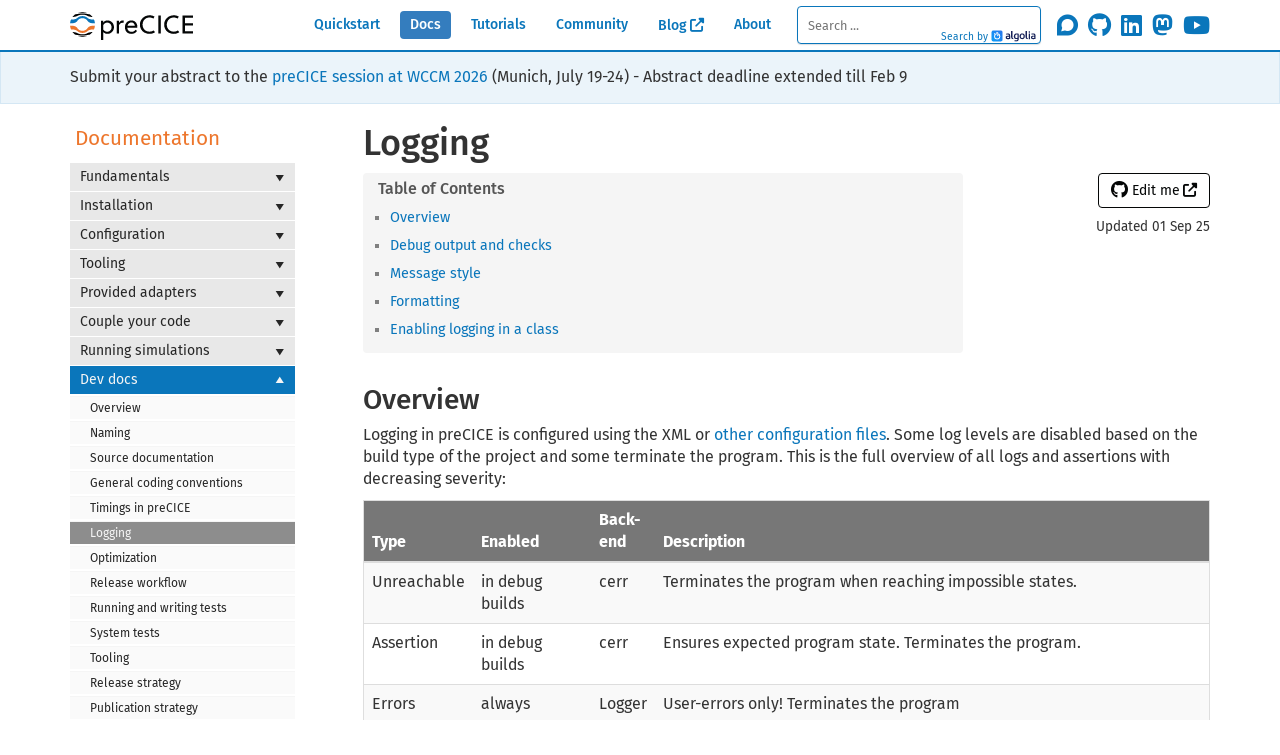

--- FILE ---
content_type: text/html; charset=utf-8
request_url: https://precice.org/dev-docs-dev-logging.html
body_size: 11914
content:
<!DOCTYPE html>
<html lang="en">
<head>
    <meta charset="utf-8">
<meta http-equiv="X-UA-Compatible" content="IE=edge">
<meta name="viewport" content="width=device-width, initial-scale=1">

<meta name="keywords" content=" pages, development">
<meta name="theme-color" content="#0A76BB">
<meta name="msapplication-square310x310logo" content="images/icon-310x310.png">

<title>Logging | preCICE - The Coupling Library</title>
<link rel="alternate" type="application/rss+xml" title="" href="https://precice.org/feed.xml">

<!-- OpenGraph metadata -->
<meta property="og:title" content="Logging" />
<meta property="og:site_name" content="preCICE.org" />
<meta property="og:type" content="website" />
<meta property="og:url" content="https://precice.org/page.url" />
<meta property="og:image" content="https://precice.org/images/icon.svg" />


<!-- Cannonical link -->
<link rel="canonical" href="https://precice.org/dev-docs-dev-logging" >

<link rel="shortcut icon" href="images/favicon.ico">
<link rel="stylesheet" href="css/syntax.css">
<link rel="icon" sizes="192x192" href="images/icon.png">
<link rel="apple-touch-icon" sizes="310x310" href="images/icon-310x310.png">

<!-- Font Awesome -->
<link rel="stylesheet" 
href="https://cdnjs.cloudflare.com/ajax/libs/font-awesome/6.7.2/css/all.min.css">

<!-- Bootstrap -->
<!-- <link rel="stylesheet" href="https://maxcdn.bootstrapcdn.com/bootstrap/3.3.7/css/bootstrap.min.css" integrity="sha384-BVYiiSIFeK1dGmJRAkycuHAHRg32OmUcww7on3RYdg4Va+PmSTsz/K68vbdEjh4u" crossorigin="anonymous"> -->
<link rel="stylesheet" href="https://cdn.jsdelivr.net/npm/bootstrap@3.3.7/dist/css/bootstrap.min.css" integrity="sha384-BVYiiSIFeK1dGmJRAkycuHAHRg32OmUcww7on3RYdg4Va+PmSTsz/K68vbdEjh4u" crossorigin="anonymous">

<!-- Local CSS -->
<link rel="stylesheet" href="css/modern-business.css">
<link rel="stylesheet" href="css/customstyles.css">
<link rel="stylesheet" href="css/customstyles-precice.css">
<link rel="stylesheet" href="css/boxshadowproperties.css">
<link rel="stylesheet" href="css/bookcover.css">
<!-- Color styles -->
<link rel="stylesheet" href="css/theme-precice.css">
<!-- Styling for landing page -->


<!-- Jquery, Ajax -->
<script src="https://cdn.jsdelivr.net/npm/jquery@3.3.1/dist/jquery.min.js" integrity="sha256-FgpCb/KJQlLNfOu91ta32o/NMZxltwRo8QtmkMRdAu8=" crossorigin="anonymous"></script>
<script src="https://cdn.jsdelivr.net/npm/jquery.cookie@1.4.1/jquery.cookie.min.js"></script>

<!-- Anchor.js -->
<script src="https://cdn.jsdelivr.net/npm/anchor-js@4.2.0/anchor.min.js" integrity="sha256-m1eTvwEHwmsw4+XKF7BshClVJEPwTVycveNl0CS0Mkk=" crossorigin="anonymous"></script>

<!-- Bootstrap JavaScript (requires jquery) -->
<script src="https://cdn.jsdelivr.net/npm/bootstrap@3.3.7/dist/js/bootstrap.min.js" integrity="sha384-Tc5IQib027qvyjSMfHjOMaLkfuWVxZxUPnCJA7l2mCWNIpG9mGCD8wGNIcPD7Txa" crossorigin="anonymous"></script>

<!-- Local JS -->
<script src="js/jquery.navgoco.min.js"></script>
<script src="js/toc.js"></script>
<script src="js/customscripts.js"></script>

<!-- HTML5 Shim and Respond.js IE8 support of HTML5 elements and media queries -->
<!-- WARNING: Respond.js doesn't work if you view the page via file:// -->
<!--[if lt IE 9]>
<script src="https://oss.maxcdn.com/libs/html5shiv/3.7.0/html5shiv.js"></script>
<script src="https://oss.maxcdn.com/libs/respond.js/1.4.2/respond.min.js"></script>
<![endif]-->

<!-- KaTeX -->
<link rel="stylesheet" href="https://cdn.jsdelivr.net/npm/katex@0.12.0/dist/katex.min.css" integrity="sha384-AfEj0r4/OFrOo5t7NnNe46zW/tFgW6x/bCJG8FqQCEo3+Aro6EYUG4+cU+KJWu/X" crossorigin="anonymous">
<!-- The loading of KaTeX is deferred to speed up page rendering -->
<script defer src="https://cdn.jsdelivr.net/npm/katex@0.12.0/dist/katex.min.js" integrity="sha384-g7c+Jr9ZivxKLnZTDUhnkOnsh30B4H0rpLUpJ4jAIKs4fnJI+sEnkvrMWph2EDg4" crossorigin="anonymous"></script>
<!-- To automatically render math in text elements, include the auto-render extension: -->
<script defer src="https://cdn.jsdelivr.net/npm/katex@0.12.0/dist/contrib/auto-render.min.js" integrity="sha384-mll67QQFJfxn0IYznZYonOWZ644AWYC+Pt2cHqMaRhXVrursRwvLnLaebdGIlYNa" crossorigin="anonymous"
    onload="renderMathInElement(document.body);"></script>

<!-- Algolia search -->
<script src="https://cdn.jsdelivr.net/npm/instantsearch.js@2.6.0/dist/instantsearch.min.js"></script>
<script src="https://cdn.jsdelivr.net/npm/moment@2.20.1/moment.min.js"></script>
<link rel="stylesheet" type="text/css" href="https://cdn.jsdelivr.net/npm/instantsearch.js@2.6.0/dist/instantsearch.min.css">
<link rel="stylesheet" type="text/css" href="https://cdn.jsdelivr.net/npm/instantsearch.js@2.6.0/dist/instantsearch-theme-algolia.min.css">

<!-- Plausible Analytics -->
<script async defer data-domain="precice.org" src="https://plausible.io/js/plausible.js"></script>

    <script>
        $(document).ready(function() {
            // Initialize navgoco with default options
            $("#mysidebar").navgoco({
                caretHtml: '',
                accordion: true,
                openClass: 'active', // open
                save: false, // leave false or nav highlighting doesn't work right
                cookie: {
                    name: 'navgoco',
                    expires: false,
                    path: '/'
                },
                slide: {
                    duration: 400,
                    easing: 'swing'
                }
            });

            $("#collapseAll").click(function(e) {
                e.preventDefault();
                $("#mysidebar").navgoco('toggle', false);
            });

            $("#expandAll").click(function(e) {
                e.preventDefault();
                $("#mysidebar").navgoco('toggle', true);
            });

        });

    </script>
    <script>
        $(function () {
            $('[data-toggle="tooltip"]').tooltip()
        })
    </script>
    <script>
        $(document).ready(function() {
            $("#tg-sb-link").click(function() {
                $("#tg-sb-sidebar").toggle();
                $("#tg-sb-content").toggleClass('col-md-9');
                $("#tg-sb-content").toggleClass('col-md-12');
                $("#tg-sb-icon").toggleClass('fa-toggle-on');
                $("#tg-sb-icon").toggleClass('fa-toggle-off');
            });
        });
    </script>
    <script>
        // wrap tables into a div to make them scrollable on small viewports
        // https://getbootstrap.com/docs/3.4/css/#tables-responsive
        $(document).ready(function() {
            $('table').addClass('table');
            $('table').wrap('<div class="table-responsive"></div>');
        });
    </script>
    
</head>
<body>
    <header>
        <a!-- Navigation -->
<nav class="navbar navbar-inverse navbar-fixed-top" aria-label="Main">
    <div class="container topnavlinks">
        <div class="navbar-header">
            <button type="button" class="navbar-toggle" data-toggle="collapse" data-target="#bs-example-navbar-collapse-1">
                <span class="sr-only">Toggle navigation</span>
                <span class="icon-bar"></span>
                <span class="icon-bar"></span>
                <span class="icon-bar"></span>
            </button>
            <a class="navbar-brand no-icon" href="https://precice.org">
            <span class="navbar-brand-icon">
            <img class="navbar-brand-text" src="images/preCICE_text_28px.svg" alt="preCICE"></span>
            </a>
        </div>
        <div class="collapse navbar-collapse" id="bs-example-navbar-collapse-1">
            <ul class="nav navbar-nav navbar-right">
                <!-- toggle sidebar button -->
                
                <!-- entries without drop-downs appear here -->

                
                

                
                
                
                
                
                <li><a href="quickstart.html">Quickstart</a></li>
                
                
                
                
                
                <li class="active"><a href="docs.html">Docs</a></li>
                
                
                
                
                
                <li><a href="tutorials.html">Tutorials</a></li>
                
                
                
                
                
                <li><a href="community.html">Community</a></li>
                
                
                
                
                
                <li><a href="https://precice.discourse.group/c/news" target="_blank" rel="noopener">Blog</a></li>
                
                
                
                
                
                <li><a href="about.html">About</a></li>
                
                
                
                <!-- entries with drop-downs appear here -->
                <!-- conditional logic to control which topnav appears for the audience defined in the configuration file.-->
                

                
                <!--comment out this block if you want to hide search-->
                <li>
                    <!--start search-->
                    <div id="search-demo-container">
                        <div id="search-input"></div>
                        <div id="search-results"></div>
                        <script>
const algoliaSearch = instantsearch({
  appId: 'LIT6P0EW26',
  apiKey: '760ed6be3e165d08b4a798ac4aa82fe4',
  indexName: 'jekyll',
  searchFunction: function(helper) {          // hide search result in init query
    var searchResults = $('#search-results');
    if (helper.state.query === '') {
      searchResults.hide();
      return;
    }
    helper.search();
    searchResults.show();
  }
});

const hitTemplate = function(hit) {
  let date = '';
  if (hit.date) {
    date = moment.unix(hit.date).format('MMM D, YYYY');
  }

  let url = `${hit.url}#${hit.anchor}`;

  const title = hit._highlightResult.title.value;

  let breadcrumbs = '';
  if (hit._highlightResult.headings) {
    breadcrumbs = hit._highlightResult.headings.map(match => {
      return `<span class="result-breadcrumb">${match.value}</span>`
    }).join(' > ')
  }

  const content = hit._highlightResult.html.value;

  return `
    <div class="result-item">
    <h2><a class="result-link" href="${url}">${title}</a></h2>
    <a href="${url}" class="result-breadcrumbs">${breadcrumbs}</a>
    <div class="result-snippet">${content}</div>
    </div>
  `;
}

algoliaSearch.addWidget(
  instantsearch.widgets.searchBox({
    container: '#search-input',
    placeholder: 'Search ...',
    poweredBy: true, // This is required if you're on the free Community plan
    magnifier: false,
    autofocus: false,
    searchOnEnterKeyPressOnly: false,
    reset: true
  })
);

algoliaSearch.addWidget(
  instantsearch.widgets.hits({
    container: '#search-results',
    templates: {
      item: hitTemplate
    }
  })
);

algoliaSearch.start();

// Patch the style of the search input bar generated by the above script
// The equivalent CSS is below, however, including <style> in <body> is against the W3C commandments
// Chrome and Firefox had baby called scope, but it didn't make it
// https://stackoverflow.com/questions/2830296/using-style-tags-in-the-body-with-other-html
var elem = document.querySelector('.ais-search-box--powered-by');
elem.style.marginTop = '-15px';
elem.style.paddingRight = '5px';

var elem = document.querySelector('.nav li a.ais-search-box--powered-by-link');
elem.style.padding = '0';
elem.style.backgroundColor = 'transparent';
elem.style.display = "inline-block";

var elem = document.querySelector('.ais-search-box--input');
elem.style.paddingLeft = '10px';
elem.style.borderColor = '#0A76BB';

var elem = document.querySelector('.ais-search-box');
elem.style.padding = '.5em';
elem.style.marginBottom = '0px';
elem.style.marginLeft = '10px';
elem.style.marginTop = '0px';
elem.style.width = '20em';
elem.style.fontSize = '0.8em';
elem.style.height = '50px';
elem.style.boxSizing = 'border-box';

/*<style type="text/css">
.ais-search-box--powered-by {
  margin-top: -15px;
  padding-right: 5px;
}
.nav li a.ais-search-box--powered-by-link {
  padding: 0;
  background-color: transparent;
  display: inline-block;
}
.ais-search-box--input {
  padding-left: 10px;
  border-color: #0A76BB;
}
.ais-search-box {
  padding: .5em;
  margin-bottom: 0px;
  margin-left: 10px;
  margin-top: 0px;
  width: 20em;
  font-size: 0.8em;
  box-sizing: border-box;
  height: 50px;
}
</style>*/

// some hacky JS to hide the search results until we move to docsearch (which is a true autocomplete-type search)
document.addEventListener('mouseup', function(e) {
  var results = document.getElementById('search-results');
  if (!results.contains(e.target)) {
    results.style.display = 'none';
  }
});
document.addEventListener('mouseup', function(e) {
  var input = document.getElementById('search-input');
  var results = document.getElementById('search-results');
  if (input.contains(e.target)) {
    results.style.display = 'block';
  }
});

</script>
                    </div>
                    <!--end search-->
                </li>
                <li>
                    <a class="no-icon nav-external" href="https://precice.discourse.group" target="_blank" data-show-count="false" aria-label="Join the discourse community"><i class="fab fa-discourse"></i></a>
                </li>
                <li>
                    <a class="no-icon nav-external" href="https://github.com/precice" target="_blank" data-show-count="false" aria-label="Star precice/precice on GitHub"><i class="fab fa-github"></i></a>
                </li>
                <li>
                    <a class="no-icon nav-external" href="https://www.linkedin.com/company/precice" target="_blank" data-show-count="false" aria-label="Follow us on LinkedIn"><i class="fab fa-linkedin"></i></a>
                </li>
                <li>
                    <!-- rel="me" required by Mastodon for verification -->
                    <a rel="me" class="no-icon nav-external" href="https://fosstodon.org/@precice" target="_blank" data-show-count="false" aria-label="Follow us on Mastodon"><i class="fab fa-mastodon"></i></a>
                </li>
                <li>
                    <a class="no-icon nav-external" href="https://www.youtube.com/c/preCICECoupling/" target="_blank" data-show-count="false" aria-label="Subscribe on Youtube"><i class="fab fa-youtube"></i></a>
                </li>
            </ul>
        </div>
        </div>
        <!-- /.container -->
</nav>

          <!-- News banner -->
          



<aside role="banner" class="background-light banner-container">
  <div class="container">
    <div class="row no-margin">
      <div class="col-lg-12 banner">
        <p class="no-margin">
          Submit your abstract to the <a href="eccomas-wccm-2026.html">preCICE session at WCCM 2026</a> (Munich, July 19-24) - Abstract deadline extended till Feb 9
        </p>
      </div>
    </div>
  </div>
</aside>



    </header>
    <div class="container" style="margin-bottom:50px">
        
        <div class="row">
          <div class="col-md-3" id="tg-sb-sidebar">
            

<nav aria-label="Documentation">
<ul id="mysidebar" class="nav">
  <li class="sidebarTitle">Documentation </li>
  
  
  
  
  
  
  <!-- Parent menu item has folderitems -->
  <li>
    <a title="Fundamentals" href="#">Fundamentals</a>
    <ul>
      
      
      
      <li><a title="Overview" href="docs.html">Overview</a></li>
      
      
      
      
      
      
      <li><a title="Terminology" href="fundamentals-terminology.html">Terminology</a></li>
      
      
      
      
      
      
      <li><a title="License information" href="fundamentals-license.html">License information</a></li>
      
      
      
      
      
      
      <li><a title="Literature guide" href="fundamentals-literature-guide.html">Literature guide</a></li>
      
      
      
      
      
      
      <li><a title="Roadmap" href="fundamentals-roadmap.html">Roadmap</a></li>
      
      
      
      
      
      
      <li><a title="FAQ" href="fundamentals-faq.html">FAQ</a></li>
      
      
      
      
      
      
      <li><a title="Previous versions" href="fundamentals-previous-versions.html">Previous versions</a></li>
      
      
      
      
    </ul>
  </li>
  
  
  
  
  
  <!-- Parent menu item has folderitems -->
  <li>
    <a title="Installation" href="#">Installation</a>
    <ul>
      
      
      
      <li><a title="Overview" href="installation-overview.html">Overview</a></li>
      
      
      
      
      
      
      <li><a title="System packages" href="installation-packages.html">System packages</a></li>
      
      
      
      
      
      
      <li><a title="Using Spack" href="installation-spack.html">Using Spack</a></li>
      
      
      
      <li class="subfolders">
        <a title="Building from source" href="#">Building from source</a>
        <ul>
          
          
          
          <li><a title="Preparation" href="installation-source-preparation.html">Preparation</a></li>
          
          
          
          
          
          <li><a title="Dependencies" href="installation-source-dependencies.html">Dependencies</a></li>
          
          
          
          
          
          <li><a title="Configuration" href="installation-source-configuration.html">Configuration</a></li>
          
          
          
          
          
          <li><a title="Building" href="installation-source-building.html">Building</a></li>
          
          
          
          
          
          <li><a title="Testing" href="installation-source-testing.html">Testing</a></li>
          
          
          
          
          
          <li><a title="Installation" href="installation-source-installation.html">Installation</a></li>
          
          
          
          
          
          <li><a title="Finding" href="installation-source-finding.html">Finding</a></li>
          
          
          
          
          
          <li><a title="Advanced" href="installation-source-advanced.html">Advanced</a></li>
          
          
          
          
          
          <li><a title="Troubleshooting" href="installation-source-troubleshooting.html">Troubleshooting</a></li>
          
          
          
          
          
          <li><a title="Notes on CMake" href="installation-source-cmake.html">Notes on CMake</a></li>
          
          
          
        </ul>
      </li>
      
      
      
      
      
      
      <li><a title="Linking to preCICE" href="installation-linking.html">Linking to preCICE</a></li>
      
      
      
      <li class="subfolders">
        <a title="Language bindings" href="#">Language bindings</a>
        <ul>
          
          
          
          <li><a title="Fortran" href="installation-bindings-fortran.html">Fortran</a></li>
          
          
          
          
          
          <li><a title="Python" href="installation-bindings-python.html">Python</a></li>
          
          
          
          
          
          <li><a title="Matlab" href="installation-bindings-matlab.html">Matlab</a></li>
          
          
          
          
          
          <li><a title="Julia" href="installation-bindings-julia.html">Julia</a></li>
          
          
          
          
          
          <li><a title="Rust" href="installation-bindings-rust.html">Rust</a></li>
          
          
          
        </ul>
      </li>
      
      
      
      
      
      
      <li><a title="Special systems" href="installation-special-systems.html">Special systems</a></li>
      
      
      
      
      
      
      <li><a title="Demo Virtual Machine" href="installation-vm.html">Demo Virtual Machine</a></li>
      
      
      
      
      
      
      <li><a title="preCICE distribution" href="installation-distribution.html">preCICE distribution</a></li>
      
      
      
      
    </ul>
  </li>
  
  
  
  
  
  <!-- Parent menu item has folderitems -->
  <li>
    <a title="Configuration" href="#">Configuration</a>
    <ul>
      
      
      
      <li><a title="Overview" href="configuration-overview.html">Overview</a></li>
      
      
      
      <li class="subfolders">
        <a title="Basics" href="#">Basics</a>
        <ul>
          
          
          
          <li><a title="Introduction" href="configuration-introduction.html">Introduction</a></li>
          
          
          
          
          
          <li><a title="Mapping" href="configuration-mapping.html">Mapping</a></li>
          
          
          
          
          
          <li><a title="Communication" href="configuration-communication.html">Communication</a></li>
          
          
          
          
          
          <li><a title="Coupling scheme" href="configuration-coupling.html">Coupling scheme</a></li>
          
          
          
          
          
          <li><a title="Acceleration" href="configuration-acceleration.html">Acceleration</a></li>
          
          
          
          
          
          <li><a title="Mesh exchange example" href="configuration-coupling-mesh-exchange.html">Mesh exchange example</a></li>
          
          
          
        </ul>
      </li>
      
      
      
      <li class="subfolders">
        <a title="Advanced topics" href="#">Advanced topics</a>
        <ul>
          
          
          
          <li><a title="Multi coupling" href="configuration-coupling-multi.html">Multi coupling</a></li>
          
          
          
          
          
          <li><a title="Logging" href="configuration-logging.html">Logging</a></li>
          
          
          
          
          
          <li><a title="Export" href="configuration-export.html">Export</a></li>
          
          
          
          
          
          <li><a title="Action" href="configuration-action.html">Action</a></li>
          
          
          
          
          
          <li><a title="Watchpoint" href="configuration-watchpoint.html">Watchpoint</a></li>
          
          
          
          
          
          <li><a title="Watch integral" href="configuration-watchintegral.html">Watch integral</a></li>
          
          
          
        </ul>
      </li>
      
      
      
      
      
      
      <li><a title="XML reference" href="configuration-xml-reference.html">XML reference</a></li>
      
      
      
      
    </ul>
  </li>
  
  
  
  
  
  <!-- Parent menu item has folderitems -->
  <li>
    <a title="Tooling" href="#">Tooling</a>
    <ul>
      
      
      
      <li><a title="Overview" href="tooling-overview.html">Overview</a></li>
      
      
      
      
      
      
      <li><a title="Artificial solver testing environment (ASTE)" href="tooling-aste.html">Artificial solver testing environment (ASTE)</a></li>
      
      
      
      
      
      
      <li><a title="Built-in tooling" href="tooling-builtin.html">Built-in tooling</a></li>
      
      
      
      
      
      
      <li><a title="Config visualization" href="tooling-config-visualization.html">Config visualization</a></li>
      
      
      
      
      
      
      <li><a title="FMI runner" href="tooling-fmi-runner.html">FMI runner</a></li>
      
      
      
      <li class="subfolders">
        <a title="Micro Manager" href="#">Micro Manager</a>
        <ul>
          
          
          
          <li><a title="Overview" href="tooling-micro-manager-overview.html">Overview</a></li>
          
          
          
          
          
          <li><a title="Get the Micro Manager" href="tooling-micro-manager-installation.html">Get the Micro Manager</a></li>
          
          
          
          
          
          <li><a title="Preparing micro simulation" href="tooling-micro-manager-prepare-micro-simulation.html">Preparing micro simulation</a></li>
          
          
          
          
          
          <li><a title="Configuration" href="tooling-micro-manager-configuration.html">Configuration</a></li>
          
          
          
          
          
          <li><a title="Running" href="tooling-micro-manager-running.html">Running</a></li>
          
          
          
          
          
          <li><a title="Logging" href="tooling-micro-manager-logging.html">Logging</a></li>
          
          
          
          
          
          <li><a title="Adaptivity" href="tooling-micro-manager-adaptivity.html">Adaptivity</a></li>
          
          
          
          
          
          <li><a title="Model adaptivity" href="tooling-micro-manager-model-adaptivity.html">Model adaptivity</a></li>
          
          
          
          
          
          <li><a title="Snapshot Computation" href="tooling-micro-manager-snapshot-configuration.html">Snapshot Computation</a></li>
          
          
          
        </ul>
      </li>
      
      
      
      
      
      
      <li><a title="Performance analysis" href="tooling-performance-analysis.html">Performance analysis</a></li>
      
      
      
      
      
      
      <li><a title="RBF shape calculator" href="tooling-rbf-shape.html">RBF shape calculator</a></li>
      
      
      
      
    </ul>
  </li>
  
  
  
  
  
  <!-- Parent menu item has folderitems -->
  <li>
    <a title="Provided adapters" href="#">Provided adapters</a>
    <ul>
      
      
      
      <li><a title="Overview" href="adapters-overview.html">Overview</a></li>
      
      
      
      <li class="subfolders">
        <a title="CalculiX" href="#">CalculiX</a>
        <ul>
          
          
          
          <li><a title="Overview" href="adapter-calculix-overview.html">Overview</a></li>
          
          
          
          
          
          <li><a title="Get CalculiX" href="adapter-calculix-get-calculix.html">Get CalculiX</a></li>
          
          
          
          
          
          <li><a title="Get the adapter" href="adapter-calculix-get-adapter.html">Get the adapter</a></li>
          
          
          
          
          
          <li><a title="Build the adapter with PaStiX" href="adapter-calculix-pastix-build.html">Build the adapter with PaStiX</a></li>
          
          
          
          
          
          <li><a title="Configuration" href="adapter-calculix-config.html">Configuration</a></li>
          
          
          
          
          
          <li><a title="Troubleshooting" href="adapter-calculix-troubleshooting.html">Troubleshooting</a></li>
          
          
          
          
          
          <li><a title="Building on SuperMUC" href="adapter-calculix-supermuc.html">Building on SuperMUC</a></li>
          
          
          
        </ul>
      </li>
      
      
      
      <li class="subfolders">
        <a title="code_aster" href="#">code_aster</a>
        <ul>
          
          
          
          <li><a title="Overview" href="adapter-code_aster.html">Overview</a></li>
          
          
          
        </ul>
      </li>
      
      
      
      <li class="subfolders">
        <a title="deal.II" href="#">deal.II</a>
        <ul>
          
          
          
          <li><a title="Overview" href="adapter-dealii-overview.html">Overview</a></li>
          
          
          
          
          
          <li><a title="Get the adapter" href="adapter-dealii-get.html">Get the adapter</a></li>
          
          
          
          
          
          <li><a title="Configuration" href="adapter-dealii-configure.html">Configuration</a></li>
          
          
          
          
          
          <li><a title="For your own deal.II code" href="adapter-dealii-own-project.html">For your own deal.II code</a></li>
          
          
          
          
          
          <li><a title="Limitations and assumptions" href="adapter-dealii-limitations.html">Limitations and assumptions</a></li>
          
          
          
          
          
          <li><a title="Solver details" href="adapter-dealii-solver-details.html">Solver details</a></li>
          
          
          
          
          
          <li><a title="Coupling Meshes in deal.II" href="adapter-dealii-coupling-meshes.html">Coupling Meshes in deal.II</a></li>
          
          
          
        </ul>
      </li>
      
      
      
      <li class="subfolders">
        <a title="DuMuX" href="#">DuMuX</a>
        <ul>
          
          
          
          <li><a title="Overview" href="adapter-dumux.html">Overview</a></li>
          
          
          
          
          
          <li><a title="Get the adapter" href="adapter-dumux-get.html">Get the adapter</a></li>
          
          
          
          
          
          <li><a title="Use the adapter" href="adapter-dumux-use.html">Use the adapter</a></li>
          
          
          
        </ul>
      </li>
      
      
      
      <li class="subfolders">
        <a title="DUNE" href="#">DUNE</a>
        <ul>
          
          
          
          <li><a title="Overview" href="adapter-dune.html">Overview</a></li>
          
          
          
        </ul>
      </li>
      
      
      
      <li class="subfolders">
        <a title="FEniCS" href="#">FEniCS</a>
        <ul>
          
          
          
          <li><a title="Overview" href="adapter-fenics.html">Overview</a></li>
          
          
          
        </ul>
      </li>
      
      
      
      <li class="subfolders">
        <a title="G+Smo" href="#">G+Smo</a>
        <ul>
          
          
          
          <li><a title="Overview" href="adapter-gismo.html">Overview</a></li>
          
          
          
        </ul>
      </li>
      
      
      
      <li class="subfolders">
        <a title="Nutils" href="#">Nutils</a>
        <ul>
          
          
          
          <li><a title="Overview" href="adapter-nutils.html">Overview</a></li>
          
          
          
        </ul>
      </li>
      
      
      
      <li class="subfolders">
        <a title="OpenFOAM" href="#">OpenFOAM</a>
        <ul>
          
          
          
          <li><a title="Overview" href="adapter-openfoam-overview.html">Overview</a></li>
          
          
          
          
          
          <li><a title="Get the adapter" href="adapter-openfoam-get.html">Get the adapter</a></li>
          
          
          
          
          
          <li><a title="Configuration" href="adapter-openfoam-config.html">Configuration</a></li>
          
          
          
          
          
          <li><a title="Extending" href="adapter-openfoam-extend.html">Extending</a></li>
          
          
          
          
          
          <li><a title="OpenFOAM support" href="adapter-openfoam-support.html">OpenFOAM support</a></li>
          
          
          
        </ul>
      </li>
      
      
      
      <li class="subfolders">
        <a title="SU2" href="#">SU2</a>
        <ul>
          
          
          
          <li><a title="Overview" href="adapter-su2-overview.html">Overview</a></li>
          
          
          
          
          
          <li><a title="Get the adapter" href="adapter-su2-get.html">Get the adapter</a></li>
          
          
          
          
          
          <li><a title="Configuration" href="adapter-su2-configure.html">Configuration</a></li>
          
          
          
        </ul>
      </li>
      
      
      
      
    </ul>
  </li>
  
  
  
  
  
  <!-- Parent menu item has folderitems -->
  <li>
    <a title="Couple your code" href="#">Couple your code</a>
    <ul>
      
      
      
      <li><a title="Overview" href="couple-your-code-overview.html">Overview</a></li>
      
      
      
      
      
      
      <li><a title="Application programming interface" href="couple-your-code-api.html">Application programming interface</a></li>
      
      
      
      <li class="subfolders">
        <a title="Step by step" href="#">Step by step</a>
        <ul>
          
          
          
          <li><a title="Step 1 – Preparation" href="couple-your-code-preparing-your-solver.html">Step 1 – Preparation</a></li>
          
          
          
          
          
          <li><a title="Step 2 – Steering methods" href="couple-your-code-steering-methods.html">Step 2 – Steering methods</a></li>
          
          
          
          
          
          <li><a title="Step 3 – Mesh and data access" href="couple-your-code-mesh-and-data-access.html">Step 3 – Mesh and data access</a></li>
          
          
          
          
          
          <li><a title="Step 4 – Coupling flow" href="couple-your-code-coupling-flow.html">Step 4 – Coupling flow</a></li>
          
          
          
          
          
          <li><a title="Step 5 – Non-matching time step sizes" href="couple-your-code-time-step-sizes.html">Step 5 – Non-matching time step sizes</a></li>
          
          
          
          
          
          <li><a title="Step 6 – Implicit coupling" href="couple-your-code-implicit-coupling.html">Step 6 – Implicit coupling</a></li>
          
          
          
          
          
          <li><a title="Step 7 – Data initialization" href="couple-your-code-initializing-coupling-data.html">Step 7 – Data initialization</a></li>
          
          
          
          
          
          <li><a title="Step 8 – Mesh connectivity" href="couple-your-code-defining-mesh-connectivity.html">Step 8 – Mesh connectivity</a></li>
          
          
          
          
          
          <li><a title="Step 9 – Gradient Data" href="couple-your-code-gradient-data.html">Step 9 – Gradient Data</a></li>
          
          
          
        </ul>
      </li>
      
      
      
      <li class="subfolders">
        <a title="Advanced topics" href="#">Advanced topics</a>
        <ul>
          
          
          
          <li><a title="Adapter software engineering" href="couple-your-code-adapter-software-engineering.html">Adapter software engineering</a></li>
          
          
          
          
          
          <li><a title="Initialization in existing MPI environment" href="couple-your-code-existing-mpi-environment.html">Initialization in existing MPI environment</a></li>
          
          
          
          
          
          <li><a title="Moving or changing meshes" href="couple-your-code-moving-or-changing-meshes.html">Moving or changing meshes</a></li>
          
          
          
          
          
          <li><a title="Just-in-time data mapping" href="couple-your-code-just-in-time-mapping.html">Just-in-time data mapping</a></li>
          
          
          
          
          
          <li><a title="Dealing with FEM meshes" href="couple-your-code-fem-meshes.html">Dealing with FEM meshes</a></li>
          
          
          
          
          
          <li><a title="Dealing with distributed meshes" href="couple-your-code-distributed-meshes.html">Dealing with distributed meshes</a></li>
          
          
          
          
          
          <li><a title="Direct access to received meshes" href="couple-your-code-direct-access.html">Direct access to received meshes</a></li>
          
          
          
          
          
          <li><a title="Time interpolation of coupling data" href="couple-your-code-waveform.html">Time interpolation of coupling data</a></li>
          
          
          
          
          
          <li><a title="Global data" href="couple-your-code-global-data.html">Global data</a></li>
          
          
          
        </ul>
      </li>
      
      
      
      <li class="subfolders">
        <a title="Porting guides for major versions" href="#">Porting guides for major versions</a>
        <ul>
          
          
          
          <li><a title="Porting adapters in general" href="couple-your-code-porting-overview.html">Porting adapters in general</a></li>
          
          
          
          
          
          <li><a title="Porting from 1.x to 2.x" href="couple-your-code-porting-v1-2.html">Porting from 1.x to 2.x</a></li>
          
          
          
          
          
          <li><a title="Porting from 2.x to 3.x" href="couple-your-code-porting-v2-3.html">Porting from 2.x to 3.x</a></li>
          
          
          
        </ul>
      </li>
      
      
      
      
    </ul>
  </li>
  
  
  
  
  
  <!-- Parent menu item has folderitems -->
  <li>
    <a title="Running simulations" href="#">Running simulations</a>
    <ul>
      
      
      
      <li><a title="Overview" href="running-overview.html">Overview</a></li>
      
      
      
      
      
      
      <li><a title="Running locally" href="running-simple.html">Running locally</a></li>
      
      
      
      
      
      
      <li><a title="Distributed systems" href="running-distributed.html">Distributed systems</a></li>
      
      
      
      
      
      
      <li><a title="SLURM sessions" href="running-slurm.html">SLURM sessions</a></li>
      
      
      
      
      
      
      <li><a title="Output files" href="running-output-files.html">Output files</a></li>
      
      
      
      
    </ul>
  </li>
  
  
  
  
  
  <!-- Parent menu item has folderitems -->
  <li>
    <a title="Dev docs" href="#">Dev docs</a>
    <ul>
      
      
      
      <li><a title="Overview" href="dev-docs-overview.html">Overview</a></li>
      
      
      
      
      
      
      <li><a title="Naming" href="dev-docs-naming.html">Naming</a></li>
      
      
      
      
      
      
      <li><a title="Source documentation" href="dev-docs-sourcedocs.html">Source documentation</a></li>
      
      
      
      
      
      
      <li><a title="General coding conventions" href="dev-docs-dev-conventions.html">General coding conventions</a></li>
      
      
      
      
      
      
      <li><a title="Timings in preCICE" href="dev-docs-dev-eventtimings.html">Timings in preCICE</a></li>
      
      
      
      
      
      
      <li  class="active"  ><a title="Logging" href="dev-docs-dev-logging.html">Logging</a></li>
      
      
      
      
      
      
      <li><a title="Optimization" href="dev-docs-dev-optimization.html">Optimization</a></li>
      
      
      
      
      
      
      <li><a title="Release workflow" href="dev-docs-dev-release.html">Release workflow</a></li>
      
      
      
      
      
      
      <li><a title="Running and writing tests" href="dev-docs-dev-testing.html">Running and writing tests</a></li>
      
      
      
      
      
      
      <li><a title="System tests" href="dev-docs-system-tests.html">System tests</a></li>
      
      
      
      
      
      
      <li><a title="Tooling" href="dev-docs-dev-tooling.html">Tooling</a></li>
      
      
      
      
      
      
      <li><a title="Release strategy" href="dev-docs-release-strategy.html">Release strategy</a></li>
      
      
      
      
      
      
      <li><a title="Publication strategy" href="dev-docs-publication-strategy.html">Publication strategy</a></li>
      
      
      
      
    </ul>
  </li>
  
  
  
  
  
  <!-- Parent menu item has folderitems -->
  <li>
    <a title="Documentation meta" href="#">Documentation meta</a>
    <ul>
      
      
      
      <li><a title="Overview" href="docs-meta-overview.html">Overview</a></li>
      
      
      
      
      
      
      <li><a title="Content guidelines" href="docs-meta-content-guidelines.html">Content guidelines</a></li>
      
      
      
      
      
      
      <li><a title="Cheatsheet" href="docs-meta-cheatsheet.html">Cheatsheet</a></li>
      
      
      
      
      
      
      <li><a title="Landing page" href="docs-meta-landing-page.html">Landing page</a></li>
      
      
      
      
      
      
      <li><a title="PDF generation" href="docs-meta-publish-to-pdf.html">PDF generation</a></li>
      
      
      
      
      
      
      <li><a title="Common issues" href="docs-meta-common-issues.html">Common issues</a></li>
      
      
      
      
      
      
      <li><a title="Search" href="docs-meta-search.html">Search</a></li>
      
      
      
      
      
      
      <li><a title="Migration guide" href="docs-meta-migration-guide.html">Migration guide</a></li>
      
      
      
      
    </ul>
  </li>
  
  
  
  
  <!-- if you aren't using the accordion, uncomment this block:
  <p class="external">
  <a href="#" id="collapseAll">Collapse All</a> | <a href="#" id="expandAll">Expand All</a>
  </p>
  -->
</ul>
</nav>

<!-- this highlights the active parent class in the navgoco sidebar. this is critical so that the parent expands when you're viewing a page. This must appear below the sidebar code above. Otherwise, if placed inside customscripts.js, the script runs before the sidebar code runs and the class never gets inserted.-->
<script>$("li.active").parents('li').toggleClass("active");</script>

          </div>
          <main class="col-md-9" id="tg-sb-content">
            <div class="post-header">
   <h1 class="post-title-main">Logging</h1>
</div>



<div class="post-content">

    

    <div class="row">
        <div class="col-md-9 col-sm-8">
          
          <nav aria-label="table of contents">
          
          
<!-- this handles the automatic toc. use ## for subheads to auto-generate the on-page minitoc. if you use html tags, you must supply an ID for the heading element in order for it to appear in the minitoc. -->
<script>
$( document ).ready(function() {
  // Handler for .ready() called.

    $('#toc').toc({ minimumHeaders: 0, listType: 'ul', showSpeed: 0, headers:  'h2,h3,h4'  });

/* this offset helps account for the space taken up by the floating toolbar. */
$('#toc').on('click', 'a', function() {
  var target = $(this.getAttribute('href'))
    , scroll_target = target.offset().top

  $(window).scrollTop(scroll_target - 10);
  return false
})
  
});
</script>

<div id="toc"></div>

          
          </nav>
          
        </div>

        <div class="col-md-3 col-sm-4">
          
          <aside>
            
                <div class="text-right">
                    <a target="_blank" rel="noopener" href="https://github.com/precice/precice.github.io_future/edit/master/content/docs/dev-docs/dev-logging.md" class="btn btn-default githubEditButton" role="button"><i class="fab fa-github fa-lg"></i> Edit me</a>
                </div>
            
            <div class="text-right">
              <small>Updated 01 Sep 25</small>
            </div>
          </aside>
          
        </div>
    </div>

   <h2 id="overview">Overview</h2>

<p>Logging in preCICE is configured using the XML or <a href="configuration-logging">other configuration files</a>.
Some log levels are disabled based on the build type of the project and some terminate the program.
This is the full overview of all logs and assertions with decreasing severity:</p>

<table>
  <thead>
    <tr>
      <th>Type</th>
      <th>Enabled</th>
      <th>Back-end</th>
      <th>Description</th>
    </tr>
  </thead>
  <tbody>
    <tr>
      <td>Unreachable</td>
      <td>in debug builds</td>
      <td>cerr</td>
      <td>Terminates the program when reaching impossible states.</td>
    </tr>
    <tr>
      <td>Assertion</td>
      <td>in debug builds</td>
      <td>cerr</td>
      <td>Ensures expected program state. Terminates the program.</td>
    </tr>
    <tr>
      <td>Errors</td>
      <td>always</td>
      <td>Logger</td>
      <td>User-errors only! Terminates the program</td>
    </tr>
    <tr>
      <td>Warnings</td>
      <td>always</td>
      <td>Logger</td>
      <td>Notifies about worrying states or deprecated configuration options.</td>
    </tr>
    <tr>
      <td>Info</td>
      <td>always on primary rank</td>
      <td>Logger</td>
      <td>Notifies about the state of the program and gives indication of what is happening. Visible only on rank 0</td>
    </tr>
    <tr>
      <td>Debug</td>
      <td>in debug builds</td>
      <td>Logger</td>
      <td>Low-level information useful for developing and bug-search.</td>
    </tr>
    <tr>
      <td>Trace</td>
      <td>in debug builds</td>
      <td>Logger</td>
      <td>Function invocation information. Last resort before using a debugger. Sometimes debugging may also not be an option.</td>
    </tr>
  </tbody>
</table>

<h2 id="debug-output-and-checks">Debug output and checks</h2>

<p>Before using any of debugging/logging methods below you should set <code class="language-plaintext highlighter-rouge">PRECICE_TRACE()</code> at the beginning of the function.</p>

<p>In the following table <code class="language-plaintext highlighter-rouge">args</code> are optional.</p>

<table>
  <thead>
    <tr>
      <th>Level</th>
      <th>Unconditional</th>
      <th>Conditional</th>
      <th>Needs logger</th>
    </tr>
  </thead>
  <tbody>
    <tr>
      <td>Trace</td>
      <td><code class="language-plaintext highlighter-rouge">PRECICE_TRACE(params)</code></td>
      <td>-</td>
      <td>No</td>
    </tr>
    <tr>
      <td>Debug</td>
      <td><code class="language-plaintext highlighter-rouge">PRECICE_DEBUG(msg, args)</code></td>
      <td><code class="language-plaintext highlighter-rouge">PRECICE_DEBUG_IF(cond, msg, args)</code></td>
      <td>Yes</td>
    </tr>
    <tr>
      <td>Info</td>
      <td><code class="language-plaintext highlighter-rouge">PRECICE_INFO(msg, args)</code></td>
      <td><code class="language-plaintext highlighter-rouge">PRECICE_INFO_IF(cond, msg, args)</code></td>
      <td>Yes</td>
    </tr>
    <tr>
      <td>Warn</td>
      <td><code class="language-plaintext highlighter-rouge">PRECICE_WARN(msg, args)</code></td>
      <td><code class="language-plaintext highlighter-rouge">PRECICE_WARN_IF(cond, msg, args)</code></td>
      <td>Yes</td>
    </tr>
    <tr>
      <td>Error</td>
      <td><code class="language-plaintext highlighter-rouge">PRECICE_ERROR(msg, args)</code></td>
      <td><code class="language-plaintext highlighter-rouge">PRECICE_CHECK(cond, msg, args)</code></td>
      <td>Yes</td>
    </tr>
    <tr>
      <td>Assert</td>
      <td><code class="language-plaintext highlighter-rouge">PRECICE_UNREACHABLE(msg)</code></td>
      <td><code class="language-plaintext highlighter-rouge">PRECICE_ASSERT(cond, args)</code></td>
      <td>No</td>
    </tr>
  </tbody>
</table>

<ul>
  <li><code class="language-plaintext highlighter-rouge">PRECICE_TRACE(parameters)</code> prints the name and the parameters when entering a functions. It only prints the function name when leaving a function. This call should go to the very top of a function.</li>
  <li><code class="language-plaintext highlighter-rouge">PRECICE_DEBUG(msg, args)</code> prints a debug message. Formatting arguments are optional.</li>
  <li><code class="language-plaintext highlighter-rouge">PRECICE_WARN(msg, args)</code> prints a warning message. Formatting arguments are optional.</li>
  <li><code class="language-plaintext highlighter-rouge">PRECICE_INFO(msg, args)</code> prints an info message. This is only visible on rank 0 by default. Formatting arguments are optional.</li>
  <li><code class="language-plaintext highlighter-rouge">PRECICE_ERROR(msg, args)</code> unconditionally aborts the program. This should be used to catch user errors such as invalid configuration parameter combinations. Formatting arguments are optional.</li>
  <li><code class="language-plaintext highlighter-rouge">PRECICE_CHECK(check, msg, args)</code> conditionally calls <code class="language-plaintext highlighter-rouge">PRECICE_ERROR</code> this is the preferred way of emitting an error based on a condition. Formatting arguments are optional.</li>
</ul>

<p>Not based on a logger:</p>

<ul>
  <li><code class="language-plaintext highlighter-rouge">PRECICE_ASSERT(check, args)</code> conditionally prints the arguments, the stacktrace and aborts the program. This is used to detect inconsistent internal state due to programming errors. <strong>A user should never see this.</strong></li>
  <li><code class="language-plaintext highlighter-rouge">PRECICE_UNREACHABLE(msg)</code></li>
</ul>

<h2 id="message-style">Message style</h2>

<p>We attempt to follow a git-like style with some extras:</p>

<ul>
  <li>One line only <em>to prevent interleaved logs</em></li>
  <li>Name actors and objects as best as possible, but don’t provide internals such as IDs.</li>
  <li>For errors
    <ul>
      <li>What has happened?</li>
      <li>Why is this a problem?</li>
      <li>What can the user do to solve this issue?</li>
    </ul>
  </li>
</ul>

<p>Examples of errors:</p>

<div class="language-text highlighter-rouge"><div class="highlight"><pre class="highlight"><code>Data with name "DaTTa" used by mesh "MyCloud" is not defined. Please define a data tag with name="DaTTa".
No coupling scheme defined for participant "LonelyWolf". Please make sure to provide at least one &lt;coupling-scheme:TYPE&gt; in your precice-config.xml that couples this participant using the &lt;participants .../&gt; tag.
</code></pre></div></div>

<p>Examples of wanings:</p>

<div class="language-text highlighter-rouge"><div class="highlight"><pre class="highlight"><code>3D Mesh "MyCloud" does not contain triangles. Nearest projection mapping will map to primitives of lower dimension.
The relative convergence limit="1e-8" is close to the hard-coded numerical resolution="1e-9" of preCICE. This may lead to instabilities. The minimum relative convergence limit should be &gt; "1e-9".  
</code></pre></div></div>

<h2 id="formatting">Formatting</h2>

<p>We use the <code class="language-plaintext highlighter-rouge">fmtlib</code> for formatting the messages, which reimplements the python format syntax.
See the <a href="https://fmt.dev/">offical syntax reference</a>.</p>

<div class="language-cpp highlighter-rouge"><div class="highlight"><pre class="highlight"><code><span class="c1">// Simple message</span>
<span class="n">PRECICE_INFO</span><span class="p">(</span><span class="s">"Greetings!"</span><span class="p">);</span>
<span class="c1">// Check with formatting</span>
<span class="n">PRECICE_CHECK</span><span class="p">(</span><span class="n">a</span> <span class="o">&gt;</span> <span class="mi">1</span><span class="p">,</span> <span class="s">"A is </span><span class="se">\"</span><span class="s">{}</span><span class="se">\"</span><span class="s"> should always be greater 1."</span><span class="p">,</span> <span class="n">a</span><span class="p">);</span>
<span class="c1">// Simple messages with formatting</span>
<span class="n">PRECICE_INFO</span><span class="p">(</span><span class="s">"I am participant </span><span class="se">\"</span><span class="s">{}</span><span class="se">\"</span><span class="s">"</span><span class="p">,</span> <span class="n">_accessorName</span><span class="p">);</span>
<span class="n">PRECICE_DEBUG</span><span class="p">(</span><span class="s">"Primary connection {} {} already connected."</span><span class="p">,</span> <span class="p">(</span><span class="n">requesting</span> <span class="o">?</span> <span class="s">"from"</span> <span class="o">:</span> <span class="s">"to"</span><span class="p">),</span> <span class="n">bm2n</span><span class="p">.</span><span class="n">remoteName</span><span class="p">);</span>
<span class="c1">// Indexed arguments</span>
<span class="n">PRECICE_INFO</span><span class="p">(</span><span class="s">"The mesh </span><span class="se">\"</span><span class="s">{0}</span><span class="se">\"</span><span class="s"> does not like to be called "</span><span class="err">\</span><span class="p">{</span><span class="mi">0</span><span class="p">}</span><span class="err">\</span><span class="s">". Not even the exporters respect mesh </span><span class="se">\"</span><span class="s">{0}</span><span class="se">\"</span><span class="s">"</span><span class="p">,</span> <span class="n">meshName</span><span class="p">);</span>
<span class="c1">// Long multi-line message with formatting</span>
<span class="n">PRECICE_INFO</span><span class="p">(</span><span class="s">"This message is long, but may not contain breaks. "</span>
    <span class="s">"This is why I split it over multiple lines. "</span>
    <span class="s">"The compiler will merge these string literals together for me. "</span>
    <span class="s">"No worries"</span><span class="p">);</span>
</code></pre></div></div>

<h2 id="enabling-logging-in-a-class">Enabling logging in a class</h2>

<p>In order to use the aforementioned logging macros, you must declare a logger in the class/module.
Use <code class="language-plaintext highlighter-rouge">static</code> to prevent extensive copying of the logger.</p>

<p>Header stub:</p>

<div class="language-c++ highlighter-rouge"><div class="highlight"><pre class="highlight"><code><span class="cp">#include</span> <span class="cpf">"logging/Logger.hpp"</span><span class="cp">
</span>
<span class="k">namespace</span> <span class="n">precice</span> <span class="p">{</span>
<span class="k">namespace</span> <span class="n">whatever</span> <span class="p">{</span>

<span class="k">class</span> <span class="nc">MyClass</span> <span class="p">{</span>

<span class="nl">private:</span>
  <span class="k">static</span> <span class="n">logging</span><span class="o">::</span><span class="n">Logger</span> <span class="n">_log</span><span class="p">{</span><span class="s">"whatever::MyClass"</span><span class="p">};</span>
<span class="p">}</span>

<span class="p">}}</span>
</code></pre></div></div>


    



<!-- Breadcrumb metadata -->

<script type="application/ld+json">
{
"@context": "https://schema.org",
"@type": "BreadcrumbList",
"itemListElement": [









{
  "@type": "ListItem",
  "position": 1,
  "name": "Docs",
  "item": "https://precice.org/docs.html"
}








































































































































































































,{
  "@type": "ListItem",
  "position": 2,
  "name": "Logging",
  "item": "https://precice.org/dev-docs-dev-logging.html"
}












































]}
</script>


</div>


          </main>
        </div>
        
    </div>
    <footer class="background-dark">
  <div class="container">
    <div class="row equal">
      <div class="col-md-4">
        <nav aria-label="Footer left">
          <ul class="list-unstyled">
            <li>
              <a href="fundamentals-literature-guide.html">Cite preCICE</a>
            </li>
            <li>
              <a href="community-contribute-to-precice.html">Contribute</a>
            </li>
            <li>
              <a href="community-support-precice.html">Get support</a>
            </li>
            <li>
              <a href="community-training.html">Get training</a>
            </li>
          </ul>
        </nav>
      </div>

      <div class="col-md-4">
        <nav aria-label="Footer right">
          <ul class="list-unstyled">
            <li>
              <a class="no-icon" href="https://precice.discourse.group">Forum on Discourse</a>
            </li>
            <li>
              <a class="no-icon" href="https://github.com/precice">preCICE on GitHub</a>
            </li>
            <li>
              <a href="fundamentals-license.html">License</a>
            </li>
            <li>
              <a href="about.html">Impressum / Legal</a>
            </li>
          </ul>
        </nav>
      </div>

      <div class="col-md-4">
        <p>
        <a class="no-icon" rel="license" href="https://creativecommons.org/licenses/by/4.0/">
          <img alt="This work is licensed under a Creative Commons Attribution 4.0 International License." src="images/licensebutton-by-40_88x31.png" />
        </a>
        </p>
        <p>
        Page last updated: Sep 1, 2025<br>
        Site last updated: Jan 15, 2026
        </p>
      </div>
    </div>
  </div>
</footer>

</body>


</html>


--- FILE ---
content_type: text/css; charset=utf-8
request_url: https://precice.org/css/customstyles-precice.css
body_size: 2361
content:
/* (Material) changes to the customstyles.css start here */

body {
    font-size: 16px;
    font-family: Roboto,"Helvetica Neue",Helvetica,Arial,sans-serif;
    padding-top: 70px;      /* https://getbootstrap.com/docs/3.4/components/#navbar-fixed-top */
}

.banner-container {
  margin-top:-20px;
}
a.navbar-brand {
    padding-top: 12px;
}
.navbar-brand-text {
    height: 28px;
    padding-left: 1px; /* 1px */
    display: inline;
    vertical-align: top;
}
/* use :before pseudo-class to rotate icon independent of text */
.navbar-brand-icon:before {
    width: 25px;
    height: 25px;
    content: '';
    display: inline-block;
    background: url('../images/icon.svg');
    background-size: 25px 25px;
    background-repeat: no-repeat;
    background-position: top left;
    transition: all 400ms;
}
a:hover > .navbar-brand-icon:before{
    transform: rotate(180deg);
}
/* .nav styles both topnav and sidenav, so use .nav.navbar-nav */
.nav.navbar-nav > li > a {
    font-size: 14px;
    line-height: 20px;
    padding: 4px 10px;
    font-weight: 500;
    margin-top: 11px;
}
.nav > li > a {
    font-size: 14px;
    line-height: 20px;
    padding: 4px 10px;
}
/* rightmost icons */
.nav > li > a.nav-external {
    font-size: 24px;
    line-height: 20px;
    padding: 2px 0px;
    margin-top: 11px;
}
@media (max-width: 1200px) {
    .nav > li > a.nav-external {
        float: left;
    }
}
/* Fix Firefox/normalize.css bug https://github.com/necolas/normalize.css/issues/740 */
details > summary {
  display: list-item;
  margin-bottom: 10px;
}

/* General layout classes */

h2.page-header {
  /*border-bottom: 1px solid #0A76BB;*/
  border-bottom: 1px solid rgba(10,118,187, 0);
  font-size: 28px;
}
.row {
  margin-bottom: 0px;
}
.panel-precice {
  padding-top: 5px;
}
.panel-heading-precice {
  position: relative;
  /*left: -5px;
  padding: 10px 15px 10px 18px;
  border-left: 2px solid #ED762C;*/
  margin-bottom: -15px;
  padding: 10px 15px;
}
.panel-heading-precice strong {
  font-size: 1.2em;
  line-height: 1.2em;
  font-weight: 500;
}

/* General utility classes */

.no-margin {
  margin: 0;
}
.less-top-margin {
  margin-top: -20px;
}
.less-bottom-margin {
  margin-bottom: -20px;
}
.citation-link {
  margin-top: 15px;
}
.vertical-align { /* https://stackoverflow.com/questions/20547819/vertical-align-with-bootstrap-3/25517025#25517025 */
    display: flex;
    align-items: center;
}
/* https://stackoverflow.com/questions/19695784/how-can-i-make-bootstrap-columns-all-the-same-height */
/* https://stackoverflow.com/questions/20503064/twitter-bootstrap-3-panels-of-equal-height-in-a-fluid-row */
/*.equal {
  display: flex;
  display: -webkit-flex;
  flex-wrap: wrap;
}*/
@media (min-width: 992px) {
   .equal{
        display: -ms-flexbox;
        display: -webkit-flex;
        display: flex;
    }
}
/* add horizontal scoll on code blocks */
pre > code {
  overflow: auto;
  word-wrap: normal;
  white-space: pre;
}
div.col-flex {
  display: flex;
  flex-flow: column;
  align-content: stretch;  /* file up remaining space */
}

/* Search bar and results */
#search-demo-container div#search-results {
  list-style: none;
  font-size: 12px;
  background-color: white;
  position: absolute;
  top: 40px; /* if you change anything about the nav, you'll prob. need to reset the top and left values here.*/
  left: 20px;
  z-index: 69;
  width: 380px;
  border-left: 1px solid #dedede;
  box-shadow: 2px 3px 2px #dedede;
  max-height: 800px;
  overflow: hidden;
}
.result-item {
  /*margin-bottom: 30px;*/
  border-top: 1px solid whitesmoke;
}
a.result-link {
  font-size: 14px;
}
.result-link .ais-Highlight {
  color: #111;
  font-style: normal;
  text-decoration: underline;
}
.nav li #search-results a.result-breadcrumbs {
  color: #424242;
  font-size: 15px;
  display: block;
  padding-left: 10px;
}
.result-breadcrumb {
  /*font-size: 18px;*/
  color: #424242;
}
.result-breadcrumb .ais-Highlight {
  font-weight: bold;
  font-style: normal;

}
.result-snippet .ais-Highlight {
  color: #2a7ae2;
  font-style: normal;
  font-weight: bold;
}
.result-snippet img {
  display: none;
}
.result-snippet {
  color: #333;
  padding-left: 10px;
}
#search-results h2 {
  font-size: 18px;
  margin: 0;
  line-height: 1.2em;
  margin-top: 5px;
  padding-left: 10px;
}
#search-results a {
  background-color: transparent;
  display: inline;
}
#search-results a:hover {
  color: #333;
}
.nav li #search-results a {
  line-height: 1em;
  font-size: 1em;
  display: inline;
  padding: 0px;
}
#search-results p {
  margin-bottom: 5px;
}

/* Contributors section */
.devlist {
  border: 1px solid #0a76bb;
  border-radius: 5px;
  padding: 0;
}
.devlist>li.devlist-first {
  border-top: 1px solid transparent;
}
ul.devlist>li {
  display: flex;
  flex-flow: row wrap;
  border-top: 1px solid #0a76bb;
  border-radius: 5px;
  padding: 8px 16px;
  margin: 0;
}

.devlist>li .devlist-img {
  flex: 0 0 auto;
  width: auto;
  width: 50px;
  margin-right: 1rem;

}
.devlist>li .devlist-img>img {
  border-radius: 5px;
  width: 100%;
  margin: 0;
  border: 1px solid lightgrey;
}
.devlist>li .devlist-left {
  flex: 1 1 0px;
  width: auto;
  align-items: center;
  display: flex;
}
.devlist>li .devlist-right {
  flex: 0 0 auto;
  width: auto;
  padding: 0;
  margin: 0;
  list-style: none;
  position: relative;
  display: flex;
  flex-wrap: wrap;
  align-items: center;
  font-size: larger;
}
.devlist>li .devlist-right li+li {
  margin-left: 16px;
}
.devlist-left > p {
  margin-bottom: 0;
}

/* preCICE workshop 2021 */
.workshop-event {
  border: 1px solid #ccc;
  border-radius: 4px;
  padding: 9.5px;
  margin-bottom: 10px;
}
.workshop-event p:first-of-type {
  margin-top: 10px;
}
*:focus
{
  outline: none;
}
@media screen and (max-width: 767px) {
  .table-responsive > .table > thead > tr > th,
  .table-responsive > .table > tbody > tr > th,
  .table-responsive > .table > tfoot > tr > th,
  .table-responsive > .table > thead > tr > td,
  .table-responsive > .table > tbody > tr > td,
  .table-responsive > .table > tfoot > tr > td {
    white-space: normal;
  }
}

/* print styles */
@media print {
  /* https://www.matuzo.at/blog/i-totally-forgot-about-print-style-sheets/ */
  #tg-sb-sidebar,
  .githubEditButton {
    display: none;
  }
  body {
    padding-top: 0;
  }
}

/* Testimonials == community stories */
@media (max-width: 767px) {
  .testimonials h2{
    padding-top: 80px;
  }
}

/* 
  Let the sidebar scroll up some amount, then fix in place
  Uses 'position: sticky' which offsets relative to its nearest scrolling ancestor and containing block
  see https://developer.mozilla.org/en-US/docs/Web/CSS/position
*/
ul.nav.affix { 
  position: static; /* override 'position: fixed' for <ul> */
}
div#tg-sb-sidebar {
  position: sticky; /* set for <div> instead of <ul> */
  top: 40px;
}
/* Unstick the sidebar if window is too small */
@media (max-height: 850px) { /* this value may need to be updated if sidebar height increases */
  div#tg-sb-sidebar  {
    position: static;
  }
}
/* Unstick on mobile */
@media (max-width: 991px) {
  div#tg-sb-sidebar  {
    position: static;
  }
  /* style navtabs */
  .post-content ol li, .post-content ul li {
    margin: 0px;
  }
  div.tab-content {
    padding: 0px;
    background-color: white;
    }
  div.tab-content div.tab-pane pre {
    margin-top: 0px;
  }
}

/* Hide default marker Chromium/WebKit */
details > summary::-webkit-details-marker {
  display: none !important;
}

/* Hide default marker in Firefox */
details > summary {
  list-style: none;
  cursor: pointer;
  position: relative;
  padding-right: 1.2em;
}

/* closed */
details > summary::after {
  content: "▼";
  position: absolute;
  right: 0;
  top: 50%;
  transform: translateY(-50%);
  font-size: 0.9em;
}

/* open */
details[open] > summary::after {
  content: "▲";
}


--- FILE ---
content_type: image/svg+xml
request_url: https://precice.org/images/icon.svg
body_size: 1982
content:
<?xml version="1.0" encoding="UTF-8" standalone="no"?>
<svg
   xmlns:dc="http://purl.org/dc/elements/1.1/"
   xmlns:cc="http://creativecommons.org/ns#"
   xmlns:rdf="http://www.w3.org/1999/02/22-rdf-syntax-ns#"
   xmlns:svg="http://www.w3.org/2000/svg"
   xmlns="http://www.w3.org/2000/svg"
   xmlns:sodipodi="http://sodipodi.sourceforge.net/DTD/sodipodi-0.dtd"
   xmlns:inkscape="http://www.inkscape.org/namespaces/inkscape"
   id="svg2"
   version="1.1"
   inkscape:version="1.0.1 (3bc2e813f5, 2020-09-07)"
   xml:space="preserve"
   width="49.741249"
   height="50"
   viewBox="0 0 49.741249 50"
   sodipodi:docname="icon.svg"><metadata
     id="metadata8"><rdf:RDF><cc:Work
         rdf:about=""><dc:format>image/svg+xml</dc:format><dc:type
           rdf:resource="http://purl.org/dc/dcmitype/StillImage" /><dc:title></dc:title></cc:Work></rdf:RDF></metadata><defs
     id="defs6" /><sodipodi:namedview
     pagecolor="#ffffff"
     bordercolor="#666666"
     borderopacity="1"
     objecttolerance="10"
     gridtolerance="10"
     guidetolerance="10"
     inkscape:pageopacity="0"
     inkscape:pageshadow="2"
     inkscape:window-width="1584"
     inkscape:window-height="861"
     id="namedview4"
     showgrid="false"
     inkscape:zoom="7.1838287"
     inkscape:cx="44.808154"
     inkscape:cy="16.879445"
     inkscape:window-x="0"
     inkscape:window-y="0"
     inkscape:window-maximized="0"
     inkscape:current-layer="g10"
     fit-margin-top="0"
     fit-margin-left="0"
     fit-margin-right="0"
     fit-margin-bottom="0"
     inkscape:document-rotation="0" /><g
     id="g10"
     inkscape:groupmode="layer"
     inkscape:label="mozilla"
     transform="matrix(1.25,0,0,-1.25,0,899.55031)"><g
       id="g12" /><g
       id="g18"
       transform="matrix(0.06687764,0,0,0.06687764,0,671.51241)"><g
         id="g3358"><path
           inkscape:connector-curvature="0"
           id="path20"
           style="fill:#000000;fill-opacity:1;fill-rule:nonzero;stroke:none"
           d="m 536.551,240.836 c -18.031,-23.973 -39.559,-45.102 -63.863,-62.684 -14.532,-1.57 -28.961,-3.996 -43.211,-7.265 -43.602,-10.086 -88.133,-15.637 -132.879,-16.555 -44.719,0.922 -89.223,6.469 -132.797,16.555 -13.528,3.105 -27.223,5.449 -41.016,7.011 -13.465,9.684 -26.109,20.461 -37.801,32.227 -9.531,9.609 -18.394,19.852 -26.527,30.668 33.793,-0.887 66.231,-4.52 98.457,-17.953 12.672,-5.363 30.75,-16.895 49.293,-23.188 29.031,-10.109 59.566,-15.207 90.305,-15.078 30.769,-0.144 61.336,4.953 90.39,15.078 18.543,6.504 36.453,17.825 49.293,23.188 32.817,13.687 65.68,17.234 100.356,17.996 z" /><path
           inkscape:connector-curvature="0"
           id="path22"
           style="fill:#000000;fill-opacity:1;fill-rule:nonzero;stroke:none"
           d="m 409.035,698.02 c -33.453,2.578 -69.523,4.941 -112.437,5.703 -41.903,-0.719 -77.254,-3 -109.821,-5.493 71.438,28.547 151.114,28.547 222.555,0 z" /><path
           inkscape:connector-curvature="0"
           id="path24"
           style="fill:#000000;fill-opacity:1;fill-rule:nonzero;stroke:none"
           d="m 536.551,600.156 c -34.676,0.758 -67.578,4.223 -100.313,17.992 -12.672,5.364 -30.75,16.895 -49.293,23.231 -29.043,10.113 -59.593,15.211 -90.347,15.078 -30.739,0.125 -61.274,-4.977 -90.305,-15.078 C 187.75,634.875 169.84,623.555 157,618.148 124.812,604.715 92.543,601.254 58.543,600.195 c 8.141,10.809 17,21.055 26.523,30.668 11.637,11.785 24.243,22.582 37.68,32.27 13.793,1.551 27.484,3.89 41.012,7.012 43.562,10.074 88.051,15.609 132.754,16.515 44.746,-0.91 89.281,-6.457 132.883,-16.558 14.23,-3.274 28.648,-5.7 43.167,-7.266 24.293,-17.594 45.821,-38.723 63.864,-62.68 z" /><path
           inkscape:connector-curvature="0"
           id="path26"
           style="fill:#0a76bb;fill-opacity:1;fill-rule:nonzero;stroke:none"
           d="m 595.012,450.883 h -2.114 C 532.242,449.785 479.656,447 435.434,486.746 c -14.36,12.883 -23.442,32.27 -36.45,44.77 -27.543,26.273 -64.246,40.761 -102.304,40.382 -38.125,0.446 -74.914,-14.031 -102.512,-40.339 -12.965,-12.672 -22.09,-31.891 -36.449,-44.77 C 113.496,447.043 60.906,449.828 0.254,450.883 H 0 c 0.992,10.027 2.5,19.996 4.52,29.863 2.046,10.07 4.628,20.024 7.73,29.82 3.258,10.168 7.062,20.153 11.402,29.907 41.735,0 79.493,-1.438 115.184,14.277 29.566,13.008 49.547,37.125 73.285,48.867 53.371,25.77 115.582,25.77 168.953,0 23.821,-11.742 43.844,-35.902 73.41,-48.867 36.239,-15.926 74.551,-14.406 117.043,-14.277 8.399,-19.172 14.758,-39.18 18.965,-59.684 2.02,-9.883 3.528,-19.863 4.52,-29.906 z" /><path
           inkscape:connector-curvature="0"
           id="path28"
           style="fill:#000000;fill-opacity:1;fill-rule:nonzero;stroke:none"
           d="m 408.949,142.926 c -71.414,-28.524 -151.054,-28.524 -222.469,0 32.778,-2.492 68.133,-4.774 109.821,-5.492 43.211,0.55 79.238,2.914 112.648,5.492 z" /><path
           inkscape:connector-curvature="0"
           id="path30"
           style="fill:#ed762c;fill-opacity:1;fill-rule:nonzero;stroke:none"
           d="m 595.012,390.188 c -3.086,-30.954 -11.024,-61.231 -23.528,-89.715 -42.449,0 -80.804,1.648 -117,-14.274 -29.566,-13.011 -49.546,-37.129 -73.285,-48.871 -53.371,-25.766 -115.582,-25.766 -168.953,0 -23.863,11.785 -43.969,35.902 -73.535,48.828 C 102.977,301.824 65.258,300.602 23.527,300.434 11.027,328.918 3.09,359.191 0,390.145 h 0.254 c 60.652,1.101 113.238,3.886 157.465,-35.86 14.359,-12.883 23.441,-32.269 36.449,-44.773 27.594,-26.254 64.344,-40.7 102.43,-40.25 38.058,-0.379 74.761,14.105 102.3,40.379 12.965,12.671 22.09,31.89 36.45,44.773 44.265,39.746 96.855,36.957 157.464,35.859 z" /></g></g></g></svg>


--- FILE ---
content_type: image/svg+xml
request_url: https://precice.org/images/preCICE_text_28px.svg
body_size: 1824
content:
<?xml version="1.0" encoding="UTF-8" standalone="no"?>
<svg
   xmlns:dc="http://purl.org/dc/elements/1.1/"
   xmlns:cc="http://creativecommons.org/ns#"
   xmlns:rdf="http://www.w3.org/1999/02/22-rdf-syntax-ns#"
   xmlns:svg="http://www.w3.org/2000/svg"
   xmlns="http://www.w3.org/2000/svg"
   xmlns:sodipodi="http://sodipodi.sourceforge.net/DTD/sodipodi-0.dtd"
   xmlns:inkscape="http://www.inkscape.org/namespaces/inkscape"
   id="svg2"
   version="1.1"
   inkscape:version="1.0.1 (3bc2e813f5, 2020-09-07)"
   xml:space="preserve"
   width="91.553001"
   height="28.000004"
   viewBox="0 0 91.553 28.000004"
   sodipodi:docname="preCICE_text_28px.svg"><metadata
     id="metadata8"><rdf:RDF><cc:Work
         rdf:about=""><dc:format>image/svg+xml</dc:format><dc:type
           rdf:resource="http://purl.org/dc/dcmitype/StillImage" /><dc:title></dc:title></cc:Work></rdf:RDF></metadata><defs
     id="defs6" /><sodipodi:namedview
     pagecolor="#ffff7d"
     bordercolor="#666666"
     borderopacity="1"
     objecttolerance="10"
     gridtolerance="10"
     guidetolerance="10"
     inkscape:pageopacity="1"
     inkscape:pageshadow="2"
     inkscape:window-width="1600"
     inkscape:window-height="837"
     id="namedview4"
     showgrid="false"
     inkscape:zoom="5.2954942"
     inkscape:cx="72.719663"
     inkscape:cy="28.521713"
     inkscape:window-x="-8"
     inkscape:window-y="567"
     inkscape:window-maximized="1"
     inkscape:current-layer="g10"
     inkscape:document-rotation="0"
     showguides="true"
     inkscape:guide-bbox="true"
     fit-margin-top="0"
     fit-margin-left="0"
     fit-margin-right="0"
     fit-margin-bottom="-6.3837824e-16"
     units="px"><sodipodi:guide
       position="482.72092,-128.45293"
       orientation="0,-1"
       id="guide878" /><sodipodi:guide
       position="70.814917,-0.969725"
       orientation="0,-1"
       id="guide907" /></sodipodi:namedview><g
     id="g10"
     inkscape:groupmode="layer"
     inkscape:label="ink_ext_XXXXXX"
     transform="matrix(1.25,0,0,-1.25,-171.04145,112.34873)"><path
       d="m 138.70464,75.664014 c 0.6992,-1.007695 1.91256,-1.562944 2.98196,-1.562944 2.38564,0 3.51673,1.912572 3.51673,3.681167 0,1.912559 -1.33676,3.640034 -3.4756,3.640034 -1.11053,0 -2.50893,-0.678538 -3.02309,-1.953595 z m 0,7.239033 v -1.377944 c 0.74033,1.069449 2.03591,1.62474 3.26988,1.62474 2.96147,0 5.14144,-2.385599 5.14144,-5.408685 0,-2.714755 -2.03601,-5.36766 -5.18256,-5.36766 -1.21336,0 -2.40621,0.514157 -3.22876,1.357336 v -6.251849 h -1.87148 v 15.424062 h 1.87148"
       style="fill:#040606;fill-opacity:1;fill-rule:nonzero;stroke:#ffffff;stroke-width:0;stroke-linecap:round;stroke-linejoin:round;stroke-miterlimit:4;stroke-dasharray:none;stroke-opacity:1;paint-order:stroke fill markers"
       id="path14"
       inkscape:connector-curvature="0" /><path
       d="m 151.16761,81.196179 c 0.61686,1.110581 1.54235,1.953664 2.65292,1.953664 0.4319,0 0.71983,-0.04113 1.11059,-0.1234 l -0.34963,-1.994838 c -0.3085,0.143964 -0.57585,0.205706 -0.96661,0.205706 -1.04875,0 -1.80971,-0.617032 -2.44727,-1.727559 v -6.88946 h -1.87148 v 10.282754 h 1.87148 v -1.706869"
       style="fill:#040606;fill-opacity:1;fill-rule:nonzero;stroke:#ffffff;stroke-width:0;stroke-linecap:round;stroke-linejoin:round;stroke-miterlimit:4;stroke-dasharray:none;stroke-opacity:1;paint-order:stroke fill markers"
       id="path16"
       inkscape:connector-curvature="0" /><path
       d="m 157.78984,78.789932 h 5.84056 c -0.0823,1.460155 -1.1927,2.755875 -2.73518,2.755875 -1.66587,0 -2.73519,-1.2134 -3.10538,-2.755875 z M 157.64587,77.2887 c 0.12347,-1.768595 1.33668,-3.31107 3.31105,-3.31107 1.35723,0 2.44726,0.493537 3.06424,1.665763 l 1.35724,-0.863731 c -1.02817,-1.645209 -2.42669,-2.406164 -4.50374,-2.406164 -3.26991,0 -5.10019,2.385653 -5.10019,5.388118 0,3.064327 2.2416,5.388227 5.10019,5.388227 2.71461,0 4.68898,-2.036026 4.68898,-4.791695 0,-0.349627 -0.0412,-0.802196 -0.0824,-1.069448 h -7.83536"
       style="fill:#040606;fill-opacity:1;fill-rule:nonzero;stroke:#ffffff;stroke-width:0;stroke-linecap:round;stroke-linejoin:round;stroke-miterlimit:4;stroke-dasharray:none;stroke-opacity:1;paint-order:stroke fill markers"
       id="path18"
       inkscape:connector-curvature="0" /><path
       d="m 175.39434,72.373498 c -4.29808,0 -7.73266,2.899811 -7.73266,7.44475 0,4.257079 3.47556,7.444724 7.73266,7.444724 1.41908,0 2.73518,-0.411327 3.86633,-1.110582 l -0.92548,-1.521771 c -0.86365,0.534587 -1.8714,0.863648 -2.94085,0.863648 -3.24935,0 -5.6349,-2.385557 -5.6349,-5.676019 0,-3.496111 2.34443,-5.676087 5.6349,-5.676087 1.13116,0 2.18004,0.329006 3.18765,1.007694 l 1.04888,-1.460113 c -1.23384,-0.843109 -2.69405,-1.316244 -4.23653,-1.316244"
       style="fill:#040606;fill-opacity:1;fill-rule:nonzero;stroke:#ffffff;stroke-width:0;stroke-linecap:round;stroke-linejoin:round;stroke-miterlimit:4;stroke-dasharray:none;stroke-opacity:1;paint-order:stroke fill markers"
       id="path20"
       inkscape:connector-curvature="0" /><path
       d="m 182.24306,72.620294 h 1.97437 v 14.395881 h -1.97437 z"
       style="fill:#040606;fill-opacity:1;fill-rule:nonzero;stroke:#ffffff;stroke-width:0;stroke-linecap:round;stroke-linejoin:round;stroke-miterlimit:4;stroke-dasharray:none;stroke-opacity:1;paint-order:stroke fill markers"
       id="path22"
       inkscape:connector-curvature="0" /><path
       d="m 194.58931,72.373498 c -4.29809,0 -7.73253,2.899811 -7.73253,7.44475 0,4.257079 3.47544,7.444724 7.73253,7.444724 1.41907,0 2.73519,-0.411327 3.86632,-1.110582 l -0.92548,-1.521771 c -0.86364,0.534587 -1.87138,0.863648 -2.94084,0.863648 -3.24934,0 -5.6349,-2.385557 -5.6349,-5.676019 0,-3.496111 2.34442,-5.676087 5.6349,-5.676087 1.13115,0 2.18003,0.329006 3.18764,1.007694 l 1.04888,-1.460113 c -1.23384,-0.843109 -2.69418,-1.316244 -4.23652,-1.316244"
       style="fill:#040606;fill-opacity:1;fill-rule:nonzero;stroke:#ffffff;stroke-width:0;stroke-linecap:round;stroke-linejoin:round;stroke-miterlimit:4;stroke-dasharray:none;stroke-opacity:1;paint-order:stroke fill markers"
       id="path24"
       inkscape:connector-curvature="0" /><path
       d="m 201.43803,72.620294 v 14.395881 h 8.63772 v -1.768704 h -6.66334 v -4.318696 h 6.66334 V 79.16018 h -6.66334 v -4.771223 h 6.66334 v -1.768663 h -8.63772"
       style="fill:#040606;fill-opacity:1;fill-rule:nonzero;stroke:#ffffff;stroke-width:0;stroke-linecap:round;stroke-linejoin:round;stroke-miterlimit:4;stroke-dasharray:none;stroke-opacity:1;paint-order:stroke fill markers"
       id="path26"
       inkscape:connector-curvature="0" /><text
       xml:space="preserve"
       style="font-style:normal;font-weight:normal;font-size:18.5104px;line-height:1.25;font-family:sans-serif;opacity:1;fill:#000000;fill-opacity:0;stroke:none;stroke-width:0.462756"
       x="135.2058"
       y="-72.562134"
       id="text882"
       transform="scale(1,-1)"><tspan
         sodipodi:role="line"
         id="tspan880"
         x="135.2058"
         y="-72.562134"
         style="fill:#000000;fill-opacity:0;stroke-width:0.462756">preCICE</tspan></text></g></svg>
